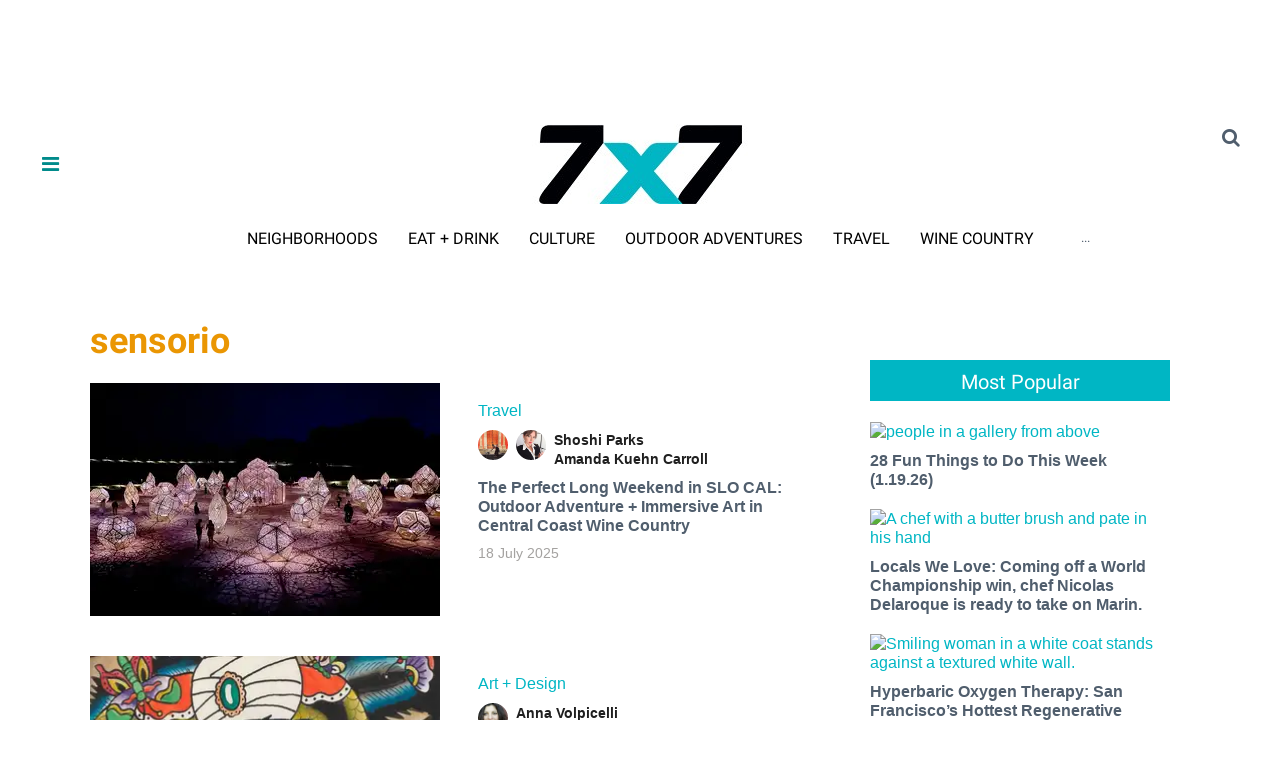

--- FILE ---
content_type: text/html; charset=utf-8
request_url: https://www.google.com/recaptcha/api2/aframe
body_size: 182
content:
<!DOCTYPE HTML><html><head><meta http-equiv="content-type" content="text/html; charset=UTF-8"></head><body><script nonce="XiT8JvI9lHumiuTPgRzIbw">/** Anti-fraud and anti-abuse applications only. See google.com/recaptcha */ try{var clients={'sodar':'https://pagead2.googlesyndication.com/pagead/sodar?'};window.addEventListener("message",function(a){try{if(a.source===window.parent){var b=JSON.parse(a.data);var c=clients[b['id']];if(c){var d=document.createElement('img');d.src=c+b['params']+'&rc='+(localStorage.getItem("rc::a")?sessionStorage.getItem("rc::b"):"");window.document.body.appendChild(d);sessionStorage.setItem("rc::e",parseInt(sessionStorage.getItem("rc::e")||0)+1);localStorage.setItem("rc::h",'1768881710147');}}}catch(b){}});window.parent.postMessage("_grecaptcha_ready", "*");}catch(b){}</script></body></html>

--- FILE ---
content_type: application/javascript; charset=utf-8
request_url: https://fundingchoicesmessages.google.com/f/AGSKWxVrAtfT9wF7VWIqqEdErPiVUuQqVB7m9WsBgso0W2TRpBtta_bQznt8Ncyc922RnywZmhDm5HFScEQTGDwHm2bGRFByP050XIP-92wD8jtEJZ6s3vpck0guF9osHFwIDQ8nTQUk7lhUNc3vpEaf3-M8BqYIE9DaZO58775oQU74dUdgDbQRN1enIguo/_/AdformVideo_.adbutler-.adbanner./125x600-/ad_tower_
body_size: -1289
content:
window['ea797528-d521-4cd5-b959-6d6268421749'] = true;